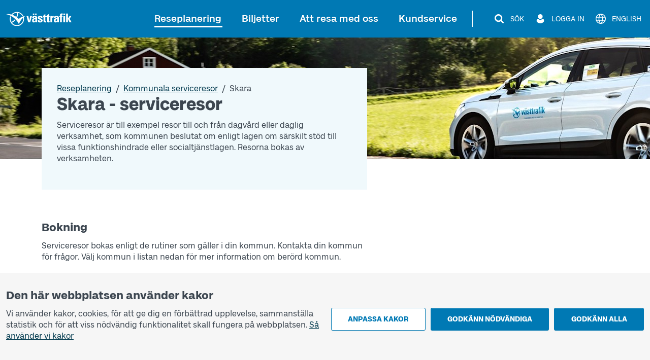

--- FILE ---
content_type: text/html; charset=utf-8
request_url: https://www.vasttrafik.se/reseplanering/sarskild-kollektivtrafik/kommunala-serviceresor/skara/
body_size: 23731
content:


<!DOCTYPE html>
<html lang="sv" >

<head>
    <meta charset="utf-8">
    <meta name="viewport" content="width=device-width, initial-scale=1.0" />
    <meta name="page-loaded" content="2026-01-22T09:28:31.6525236&#x2B;01:00" />
    <meta name="server" content="2" />
    <meta name="version" content="2.1.9500-master" />
        <meta name="status" content="OK">
    <link rel="icon" href="/favicon.ico" sizes="any">
    <link rel="icon" href="/icon.svg" type="image/svg+xml">
    <link rel="apple-touch-icon" href="/apple-touch-icon.png">
        <link rel="manifest" href="/manifest.webmanifest">

    <title>Skara | V&#xE4;sttrafik</title>
    <meta name="description" content="" />
    <link rel="canonical" href="https://www.vasttrafik.se/reseplanering/sarskild-kollektivtrafik/kommunala-serviceresor/skara/" />
    
<meta property="og:type" content="website" />
<meta property="og:url" content="https://www.vasttrafik.se/reseplanering/sarskild-kollektivtrafik/kommunala-serviceresor/skara/" />
    <meta property="og:title" content="Skara - serviceresor" />
    <meta property="og:description" content="V&#xE4;sttrafik ansvarar f&#xF6;r kollektivtrafiken i V&#xE4;stra G&#xF6;taland. H&#xE4;r kan du s&#xF6;ka resor, se biljettpriser och mycket mer. Tack f&#xF6;r att du reser tillsammans!" />
        <meta property="og:image" content="https://www.vasttrafik.se/globalassets/media/bilder/blandade-bilder/vasttrafik-open-graph.jpeg?width=1200&height=630&rmode=crop&rsampler=bicubic&compand=true&format=jpg&hmac=514ad8d71b9d108e3405eb73fc988d023c7ca00e6773566e61ccf30a577b7a59" />

    


    


<script nonce="YZTcU5YF2gB30&#x2B;VAfUKETXeZIRj6rNpZ6JP90KBRZHA=">
    vt = (typeof vt === 'undefined') ? {} : vt;
    vt.translations = (typeof vt.translations === 'undefined') ? [] : vt.translations;
    vt.translations = vt.translations.concat([
        { key: 'common.search', value: 'Sök' },
        { key: 'common.closesearch', value: 'Stäng sök' },
        { key: 'common.expand', value: 'Fäll ut' },
        { key: 'common.collapse', value: 'Fäll ihop' },
        { key: 'common.autocomplete.noresults.default', value: 'Inga sökresultat' },
        { key: 'common.autocomplete.error.default', value: 'Tjänsten fungerar inte just nu. Försök igen senare.' },
        { key: 'common.autocomplete.suggestionlabel.default', value: 'Du sökte senast' },
        { key: 'common.autocomplete.suggestionlabel.commonsearches', value: 'Vanliga sökningar' },
        { key: 'common.close', value: 'Stäng' },
        { key: 'common.clear', value: 'Återställ' },
        { key: 'common.searchforms.labels.website', value: 'Webbplatssök' },
        { key: 'common.send', value: 'Skicka' },
        { key: 'common.print', value: 'Skriv ut' },
        { key: 'common.cookieconsenttext', value: '<p style="text-align: left">Vi använder kakor, cookies, för att ge dig en förbättrad upplevelse, sammanställa statistik och för att viss nödvändig funktionalitet skall fungera på webbplatsen.&nbsp;<a href="/om-vasttrafik/om-cookies/">Så använder vi kakor</a></p>' },
        { key: 'common.quickcookieconsenttext', value: '<h2>Du behöver godkänna kakor för personliga inställningar för att kunna chatta</h2><p>Dessa kakor minns val du gjort tidigare, till exempel resesökningar. <a href="/om-vasttrafik/om-cookies/">Så använder vi kakor</a></p>' },
        { key: 'common.cookiepageurl', value: '/om-vasttrafik/om-cookies/' },
        { key: 'common.managecookies', value: 'Anpassa kakor' },
        { key: 'common.approvenecessarycookies', value: 'Godkänn nödvändiga' },
        { key: 'common.approveallcookies', value: 'Godkänn alla' },
        { key: 'common.approve', value: 'Godkänn' },
        { key: 'common.loadingdata', value: 'Laddar data' },
        { key: 'common.cancel', value: 'Avbryt' },
        { key: 'common.cookieconsenttitle', value: 'Den här webbplatsen använder kakor' },
        { key: 'common.cookiemodal.title', value: 'Anpassa cookieinställningar' },
        { key: 'common.cookiemodal.necessarycookies', value: 'Nödvändiga kakor (går inte att välja bort)' },
        { key: 'common.cookiemodal.functionalcookies', value: 'Funktionella kakor' },
        { key: 'common.cookiemodal.functionalcookieshelptext', value: '<ul><li>Gör det möjligt att kunna använda chatt-funktionen</li><li>Minns val som du gjort vid ett tidigare besök, till exempel vid resesökningar</li></ul>' },
        { key: 'common.cookiemodal.analyticscookies', value: 'Analyskakor' },
        { key: 'common.cookiemodal.analyticscookieshelp1', value: 'Gör det möjligt att analysera hur du använder hemsidan för att göra förbättringar' },
        { key: 'common.cookiemodal.savechoices', value: 'Spara val' },
        { key: 'common.cookiemodal.selectcookietypes', value: 'Välj vilka kakor du vill tillåta' }
    ]);
</script>
    






    <style>

                @media (min-width: 576px) {
                .hero-background-image {
                background-image: url('/globalassets/media/bilder/toppbilder/2022_serviceresor_skovde_0m7a82512.jpg?width=767&height=240&rmode=crop&rsampler=bicubic&compand=true&quality=80&format=jpg&hmac=a63f9baa55b4c940ee6812f4b1af8b1946daa4e317891c1c69a1f4eb5eae67d7');
                }
                }

                @media (min-width: 576px) and (min-device-pixel-ratio: 2) {
                .hero-background-image {
                background-image: url('/globalassets/media/bilder/toppbilder/2022_serviceresor_skovde_0m7a82512.jpg?width=1534&height=480&rmode=crop&rsampler=bicubic&compand=true&quality=80&format=jpg&hmac=38aebc21a961120fa07ce22e2f3d74f5e60eca4229eb21c74f4512f0475f70b3');
                }
                }
            
                @media (min-width: 768px) {
                .hero-background-image {
                background-image: url('/globalassets/media/bilder/toppbilder/2022_serviceresor_skovde_0m7a82512.jpg?width=991&height=240&rmode=crop&rsampler=bicubic&compand=true&quality=80&format=jpg&hmac=ee6bb9cd8bf05a95bc76d625d31193f59bd873214ed212cddcaa94c26ad416e4');
                }
                }

                @media (min-width: 768px) and (min-device-pixel-ratio: 2) {
                .hero-background-image {
                background-image: url('/globalassets/media/bilder/toppbilder/2022_serviceresor_skovde_0m7a82512.jpg?width=1982&height=480&rmode=crop&rsampler=bicubic&compand=true&quality=80&format=jpg&hmac=c208e754ace0066aa491cb132dbec013944ba09811869d6729f168a803441be3');
                }
                }
            
                @media (min-width: 992px) {
                .hero-background-image {
                background-image: url('/globalassets/media/bilder/toppbilder/2022_serviceresor_skovde_0m7a82512.jpg?width=1199&height=240&rmode=crop&rsampler=bicubic&compand=true&quality=80&format=jpg&hmac=1361038a875fe51a34a93b50235e92993d6cd8409802c4dccd4799692970677f');
                }
                }

                @media (min-width: 992px) and (min-device-pixel-ratio: 2) {
                .hero-background-image {
                background-image: url('/globalassets/media/bilder/toppbilder/2022_serviceresor_skovde_0m7a82512.jpg?width=2398&height=480&rmode=crop&rsampler=bicubic&compand=true&quality=80&format=jpg&hmac=0efe9bfbb5be54fcab315286216941b801d3a99971ddcb970ad691e0197e8538');
                }
                }
            
                @media (min-width: 1200px) {
                .hero-background-image {
                background-image: url('/globalassets/media/bilder/toppbilder/2022_serviceresor_skovde_0m7a82512.jpg?width=1920&height=240&rmode=crop&rsampler=bicubic&compand=true&quality=80&format=jpg&hmac=90b990b22a217883fc6d8d3229e7e99d3d7d0337d49ce8ed01f71daa1db4a142');
                }
                }

                @media (min-width: 1200px) and (min-device-pixel-ratio: 2) {
                .hero-background-image {
                background-image: url('/globalassets/media/bilder/toppbilder/2022_serviceresor_skovde_0m7a82512.jpg?width=3840&height=480&rmode=crop&rsampler=bicubic&compand=true&quality=80&format=jpg&hmac=06f4cd1f586a560404141d5a388c41c4c6aaa108411cfc7b4bfddc634357131d');
                }
                }
                </style>



    

<script nonce="YZTcU5YF2gB30&#x2B;VAfUKETXeZIRj6rNpZ6JP90KBRZHA=">
    vt = (typeof vt === 'undefined') ? {} : vt;
    vt.config = (typeof vt.config === 'undefined') ? [] : vt.config;
    vt.config = vt.config.concat([
        { key: 'apiJourneyPlannerBaseURL', value: 'https://ext-api.vasttrafik.se/pr/v4-int' },
            { key: 'raygun.apikey', value: 'fqgYRY482IIgyrXEwfozxg' }
    ]);
</script>



<script nonce="YZTcU5YF2gB30&#x2B;VAfUKETXeZIRj6rNpZ6JP90KBRZHA=">
    vt = (typeof vt === 'undefined') ? {} : vt;
    vt.config = (typeof vt.config === 'undefined') ? [] : vt.config;
    vt.config = vt.config.concat([
        { key: 'departureBoardLinkGeneratorBaseUrl', value: 'https://avgangstavla.vasttrafik.se/' },
        { key: 'trafficSituationsPageUrl', value: '/reseplanering/trafikinformation/' },
        { key: 'stopAreaPageUrl', value: '/reseplanering/hallplatser/' },
        { key: 'chatinstance', value: '' },
        { key: 'featureflags.trafficinformation.feedbackcollection', value: 'False' },
    ]);
</script>


<script nonce="YZTcU5YF2gB30&#x2B;VAfUKETXeZIRj6rNpZ6JP90KBRZHA=">
    vt = (typeof vt === 'undefined') ? {} : vt;
    vt.config = (typeof vt.config === 'undefined') ? [] : vt.config;
    vt.config = vt.config.concat([
        { key: 'ticketsuggestions.linkToToGoInformationPage', value: '/biljetter/mer-om-biljetter/vasttrafik-to-go/' },
        { key: 'ticketsuggestions.linkToTicketOfficeInformationPage', value: '/biljetter/mer-om-biljetter/ombud/' },
        { key: 'ticketsuggestions.linkToOnboardInformationPage', value: '/biljetter/mer-om-biljetter/kopa-biljett-ombord/' },
        { key: 'ticketsuggestions.linkToTapAndGoInformationPage', value: '/biljetter/mer-om-biljetter/blippbetalning/' },
        { key: 'travelplanner.validitytimefrom', value: '2025-11-23' },
        { key: 'travelplanner.validitytimeuntil', value: '2026-04-22' },
        // NV - 5212 - Buss on demand should be removed when trial period is over
        { key: 'travelplanner.linkToBussOnDemandReadMore', value: '/reseplanering/mer-om-reseplanering/buss-on-demand/' },
    ]);
</script>
    
    

    

    <script nonce="YZTcU5YF2gB30&#x2B;VAfUKETXeZIRj6rNpZ6JP90KBRZHA=">
        var _paq = window._paq = window._paq || [];
        _paq.push(['trackPageView']);
        _paq.push(['enableLinkTracking']);
        (function () {
            var u = "https://piwik-ext.vgregion.se/";
            _paq.push(['requireConsent']);
            _paq.push(['setTrackerUrl', u + 'matomo.php']);
            _paq.push(['setSecureCookie', true]);
            _paq.push(['setSiteId', '217']);
            var d = document, g = d.createElement('script'), s = d.getElementsByTagName('script')[0];
            g.async = true; g.src = u + 'matomo.js'; s.parentNode.insertBefore(g, s);
        })();
    </script>

    <link rel="preload" href="/fonts/Kollektiv-Bold.woff2" as="font" type="font/woff2" crossorigin>
<link rel="preload" href="/fonts/KollektivText-Bold.woff2" as="font" type="font/woff2" crossorigin>
<link rel="preload" href="/fonts/KollektivText-Regular.woff2" as="font" type="font/woff2" crossorigin>

    <link rel="stylesheet" href="/dist/main-aOAstVX0.css" />
    <script type="module" src="/dist/main-DTt2e8zb.js"></script>
</head>

<body class="theme--vasttrafikse " data-whatpersist="false">
    <div id="cookie-consent"></div>
    <div id="quick-cookie-consent"></div>

    
    <div class="information-alert information-alert--unsupported-browser py-2 d-none">
        <div class="container">
            <div class="information-alert__message">
                
<p>Vi st&ouml;djer inte webbl&auml;saren Internet Explorer. V&auml;nligen anv&auml;nd en annan webbl&auml;sare.&nbsp;</p>
<p><a href="https://support.microsoft.com/sv-se/microsoft-edge/den-h%C3%A4r-webbplatsen-fungerar-inte-i-internet-explorer-8f5fc675-cd47-414c-9535-12821ddfc554?ui=sv-se&amp;rs=sv-se&amp;ad=se">Microsoft har ers&auml;tt Internet Explorer med webbl&auml;saren Edge</a></p>
            </div>
        </div>
    </div>

<noscript>
    <div class="information-alert py-2">
        <div class="container">
            <div class="information-alert__message">Aktivera Javascript i din webbl&#xE4;sare f&#xF6;r att anv&#xE4;nda alla funktioner p&#xE5; den h&#xE4;r webbplatsen.</div>
        </div>
    </div>
</noscript>




    <div class="content-wrapper d-flex flex-column">
        

<div class="d-none d-md-block">
    <nav class="text-center header-desktop outline-light">
        <a href="#main-content" class="header-desktop__main-content-link text-decoration-none d-inline-block p-1 m-1 p-lg-2 m-lg-2">Till innehållet</a>
    </nav>

    <div class="header-desktop position-relative d-print-none outline-light" data-component="header">
        <div class="container container--wider clearfix d-flex align-items-center justify-content-between py-3">
            <div class="flex-grow-1">
                <a href="/" class="text-color-white">
        <img class="header-desktop__logo fw-bold text-color-white" src="/logos/vt-logo-negative.svg" alt="Västtrafik">
                </a>
            </div>
            <div class="d-flex flex-wrap justify-content-end">
                <nav class="main-menu-desktop align-self-center" aria-label="Huvud">
                    <ul class="list-unstyled d-flex align-items-center justify-content-end">
                            <li class="text-end text-nowrap ">
                                <div class="main-menu-desktop__first-level mb-0">
                                    <a class="main-menu-desktop__current-page text-decoration-none position-relative p-2" href="/reseplanering/">Reseplanering</a>
                                </div>
                            </li>
                            <li class="text-end text-nowrap ms-1 ms-lg-2 ms-xl-3">
                                <div class="main-menu-desktop__first-level mb-0">
                                    <a class=" text-decoration-none position-relative p-2" href="/biljetter/">Biljetter</a>
                                </div>
                            </li>
                            <li class="text-end text-nowrap ms-1 ms-lg-2 ms-xl-3">
                                <div class="main-menu-desktop__first-level mb-0">
                                    <a class=" text-decoration-none position-relative p-2" href="/resa-med-oss/">Att resa med oss</a>
                                </div>
                            </li>
                            <li class="text-end text-nowrap ms-1 ms-lg-2 ms-xl-3">
                                <div class="main-menu-desktop__first-level mb-0">
                                    <a class=" text-decoration-none position-relative p-2" href="/kundservice/">Kundservice</a>
                                </div>
                            </li>
                    </ul>
                </nav>

                    <span class="header-desktop__divider align-self-center ms-1 mx-lg-3"></span>
                <nav class="secondary-menu-desktop d-flex align-items-center">
                    <ul class="list-unstyled d-flex align-items-center ms-lg-1">
                        <li class="d-flex justify-content-center ms-2 flex-shrink-0">
                            <button type="button" class="btn--unstyled collapsed d-flex align-items-center px-1 py-1 text-color-white" data-bs-toggle="collapse" data-bs-target="#site-search-desktop-wrapper" aria-expanded="false" aria-controls="site-search-desktop-wrapper" aria-haspopup="true" data-component="secondary-menu-desktop-search-button" aria-label="S&#xF6;k">
                                <img src="/icons/magnifying-glass-default-white.svg" alt="" class="secondary-menu-desktop__icon text-color-white" />
                                <span class="secondary-menu-desktop__text d-none d-xl-block ms-2">S&#xF6;k</span>
                                <img src="/graphical-elements/active-menu-indicator-white.svg" alt="" class="secondary-menu-desktop__menu-arrow d-none" data-component="secondary-menu-desktop-search-menu-arrow" aria-hidden="true" />
                            </button>
                        </li>
                            <li class="d-flex justify-content-center ms-2 flex-shrink-0">
                                <button type="button" id="secondary-menu-desktop-login-menu-button" class="btn--unstyled d-flex align-items-center px-1 py-1 text-color-white" data-bs-toggle="collapse" data-bs-target="#login-desktop" aria-haspopup="true" aria-expanded="false" aria-controls="login-desktop" aria-label="Logga in " data-component="secondary-menu-desktop-login-menu-button">
                                    <img src="/icons/user-default-white.svg" alt="" class="secondary-menu-desktop__icon text-color-white" />
                                    <span class="secondary-menu-desktop__text d-none d-xl-block ms-1 ms-lg-2">Logga in </span>
                                    <img src="/graphical-elements/active-menu-indicator-white.svg" alt="" class="secondary-menu-desktop__menu-arrow d-none" data-component="secondary-menu-desktop-login-menu-arrow" aria-hidden="true" />
                                </button>
                            </li>
                            <li class="d-flex justify-content-center ms-2">
                                <a href="/en/" class="secondary-menu-desktop__link btn--unstyled d-flex align-items-center px-1 py-1 text-color-white" data-component="language-link-desktop" aria-label="English">
                                    <img src="/icons/globe-default-white.svg" alt="" class="secondary-menu-desktop__icon text-color-white" />
                                    <span class="language-link-desktop__text secondary-menu-desktop__text ms-1 ms-lg-2 d-none d-lg-block" lang="en">English</span>
                                </a>
                            </li>
                    </ul>
                </nav>
            </div>
        </div>
    </div>

    

<div class="site-search-desktop-wrapper collapse position-relative container-md d-print-none" id="site-search-desktop-wrapper" data-component="site-search-desktop-component">
    <div id="site-search-desktop-placeholder"></div>
</div>

<script nonce="YZTcU5YF2gB30&#x2B;VAfUKETXeZIRj6rNpZ6JP90KBRZHA=">
    vt = (typeof vt === 'undefined') ? {} : vt;
    vt.config = (typeof vt.config === 'undefined') ? [] : vt.config;
    vt.config = vt.config.concat([
        { key: 'sitesearch.searchpageurl', value: '/sok/' }
    ]);
</script>


        
<div class="collapse position-relative container container--wider d-print-none" id="login-desktop" data-component="login-desktop-component">
    <div class="d-flex">
        <div class="d-flex align-items-center ps-3 py-3 outline-normal text-nowrap ms-auto">
            <span class="fw-semi-bold">Logga in:</span>
                <a class="ms-2 py-1 px-1" href="https://mittkonto.vasttrafik.se/" data-component="desktop-login-button">Logga in: privatkund</a>
                <a class="ms-2 py-1 px-1" href="/foretag/" data-component="desktop-login-button">Logga in: f&#xF6;retagskund</a>
        </div>
    </div>
</div>

</div>
        

<div class="position-relative header-mobile d-md-none container-lg pt-2 pb-2 d-print-none outline-light" data-component="header">
    <div class="d-flex align-items-center justify-content-between w-100">
        <div>
            <a class="d-inline-block h3 mb-0 text-color-white" href="/">
        <img class="header-mobile__logo text-color-white" src="/logos/vt-logo-negative.svg" alt="Västtrafik">
            </a>
        </div>
        <div>
            <button id="mobile-menu-button" class="header-mobile__menu-button btn--unstyled d-flex align-items-center h-100 collapsed" aria-label="Öppna navigationsmeny" title="Öppna navigationsmeny" type="button" aria-expanded="false" aria-controls="menu-mobile" data-component="mobile-menu-button">
                <img src="/icons/bars-default-white.svg" alt="" class="header-mobile__icon" data-component="mobile-menu-button-image" />
                <img src="/icons/xmark-default-white.svg" alt="" class="header-mobile__icon d-none" data-component="mobile-menu-button-close-image" />
                <span class="header-mobile__menu-button-text text-end">
                    <span class="header-mobile__text fw-medium" data-component="mobile-menu-button-text">Meny</span>
                    <span class="header-mobile__text fw-medium d-none" data-component="mobile-menu-button-close-text">Stäng</span>
                </span>
            </button>
        </div>
    </div>
</div>


<nav id="menu-mobile" class="menu-mobile position-fixed d-md-none" data-component="menu-mobile-component">
    <div id="site-search-form-mobile"></div>
    <ul class="list-unstyled">
            <li class="border-bottom menu-mobile__first-level  border-end">
                <div class="d-flex align-items-stretch ps-2 menu-mobile__first-level-link  menu-mobile__has-submenu menu-mobile__has-submenu--first-level">
                    <a class="position-relative border-end flex-grow-1" href="/reseplanering/">
                        <span class="w-100 d-inline-block">Reseplanering</span>
                    </a>
                        <button class="menu-mobile__toggle-button flex-shrink-0 " data-first-level-toggle data-bs-toggle="collapse" aria-expanded="true" aria-controls="menu-mobile-item-1037" data-bs-target="#menu-mobile-item-1037">&nbsp;</button>
                </div>

                    <div id="menu-mobile-item-1037" class="collapse show border-top" data-bs-parent="#menu-mobile">
                        <ul class="list-unstyled">
        <li class="menu-mobile__sub-level menu-mobile__sub-level--1   ">
                <a class="position-relative collapsed bg-white menu-mobile__sub-level-link w-100 d-inline-block" href="/reseplanering/reseplaneraren/">
                    <span class="d-inline-block pe-1 ps-4">
                        <span class="">
                            Reseplaneraren
                        </span>
                    </span>
                </a>
        </li>
        <li class="menu-mobile__sub-level menu-mobile__sub-level--1   ">
                <a class="position-relative collapsed bg-white menu-mobile__sub-level-link w-100 d-inline-block" href="/reseplanering/trafikinformation/">
                    <span class="d-inline-block pe-1 ps-4">
                        <span class="">
                            Trafikinformation
                        </span>
                    </span>
                </a>
        </li>
        <li class="menu-mobile__sub-level menu-mobile__sub-level--1   ">
                <a class="position-relative collapsed bg-white menu-mobile__sub-level-link w-100 d-inline-block" href="/reseplanering/tidtabeller/">
                    <span class="d-inline-block pe-1 ps-4">
                        <span class="">
                            Tidtabeller
                        </span>
                    </span>
                </a>
        </li>
        <li class="menu-mobile__sub-level menu-mobile__sub-level--1   ">
                <a class="position-relative collapsed bg-white menu-mobile__sub-level-link w-100 d-inline-block" href="/reseplanering/hallplatser/">
                    <span class="d-inline-block pe-1 ps-4">
                        <span class="">
                            H&#xE5;llplatskarta och zonkarta
                        </span>
                    </span>
                </a>
        </li>
        <li class="menu-mobile__sub-level menu-mobile__sub-level--1   ">
                <a class="position-relative collapsed bg-white menu-mobile__sub-level-link w-100 d-inline-block" href="/reseplanering/hallplatslista/">
                    <span class="d-inline-block pe-1 ps-4">
                        <span class="">
                            H&#xE5;llplatslista
                        </span>
                    </span>
                </a>
        </li>
        <li class="menu-mobile__sub-level menu-mobile__sub-level--1   ">
                <a class="position-relative collapsed bg-white menu-mobile__sub-level-link w-100 d-inline-block" href="/reseplanering/abc/">
                    <span class="d-inline-block pe-1 ps-4">
                        <span class="">
                            V&#xE4;sttrafiks zoner
                        </span>
                    </span>
                </a>
        </li>
        <li class="menu-mobile__sub-level menu-mobile__sub-level--1   ">
                <button class="position-relative d-flex align-items-stretch py-0 text-start btn--unstyled bg-white menu-mobile__sub-level-link w-100 d-inline-block menu-mobile__has-submenu menu-mobile__has-submenu--placeholder collapsed" type="button" data-bs-toggle="collapse" data-bs-target="#menu-mobile-item-1075" aria-expanded="false" aria-controls="menu-mobile-item-1075">
                    <span class="flex-grow-1 d-inline-block border-end ps-4">
                        Mer om reseplanering
                    </span>
                    <span class="toggle-button flex-shrink-0">&nbsp;</span>
                </button>
                <div id="menu-mobile-item-1075" class="collapse  border-top" data-bs-parent="#menu-mobile-item-1037">
                    <ul class="list-unstyled bg-white">
        <li class="menu-mobile__sub-level menu-mobile__sub-level--2  ps-3 ">
                <a class="position-relative collapsed ps-4 menu-mobile__sub-level-link w-100 d-inline-block" href="/reseplanering/mer-om-reseplanering/linjekartor/">
                    <span class="d-inline-block pe-1 ">
                        <span class="">
            <span class="me-1">
                    -
            </span>
                            Linjekartor
                        </span>
                    </span>
                </a>
        </li>
        <li class="menu-mobile__sub-level menu-mobile__sub-level--2  ps-3 ">
                <a class="position-relative collapsed ps-4 menu-mobile__sub-level-link w-100 d-inline-block" href="/reseplanering/mer-om-reseplanering/pendelparkeringar/">
                    <span class="d-inline-block pe-1 ">
                        <span class="">
            <span class="me-1">
                    -
            </span>
                            Pendelparkeringar
                        </span>
                    </span>
                </a>
        </li>
        <li class="menu-mobile__sub-level menu-mobile__sub-level--2  ps-3 ">
                <a class="position-relative collapsed ps-4 menu-mobile__sub-level-link w-100 d-inline-block" href="/reseplanering/mer-om-reseplanering/avgangstavla/">
                    <span class="d-inline-block pe-1 ">
                        <span class="">
            <span class="me-1">
                    -
            </span>
                            Avg&#xE5;ngstavla
                        </span>
                    </span>
                </a>
        </li>
        <li class="menu-mobile__sub-level menu-mobile__sub-level--2  ps-3 ">
                <a class="position-relative collapsed ps-4 menu-mobile__sub-level-link w-100 d-inline-block" href="/reseplanering/mer-om-reseplanering/tag/">
                    <span class="d-inline-block pe-1 ">
                        <span class="">
            <span class="me-1">
                    -
            </span>
                            T&#xE5;g
                        </span>
                    </span>
                </a>
        </li>
        <li class="menu-mobile__sub-level menu-mobile__sub-level--2  ps-3 ">
                <a class="position-relative collapsed ps-4 menu-mobile__sub-level-link w-100 d-inline-block" href="/reseplanering/mer-om-reseplanering/ersattningstrafik/">
                    <span class="d-inline-block pe-1 ">
                        <span class="">
            <span class="me-1">
                    -
            </span>
                            Ers&#xE4;ttningstrafik f&#xF6;r t&#xE5;g
                        </span>
                    </span>
                </a>
        </li>
                    </ul>
                </div>
        </li>
        <li class="menu-mobile__sub-level menu-mobile__sub-level--1   ">
                <button class="position-relative d-flex align-items-stretch py-0 text-start btn--unstyled bg-white menu-mobile__sub-level-link w-100 d-inline-block menu-mobile__has-submenu menu-mobile__has-submenu--placeholder collapsed" type="button" data-bs-toggle="collapse" data-bs-target="#menu-mobile-item-1136" aria-expanded="false" aria-controls="menu-mobile-item-1136">
                    <span class="flex-grow-1 d-inline-block border-end ps-4">
                        Anropsstyrd trafik
                    </span>
                    <span class="toggle-button flex-shrink-0">&nbsp;</span>
                </button>
                <div id="menu-mobile-item-1136" class="collapse  border-top" data-bs-parent="#menu-mobile-item-1037">
                    <ul class="list-unstyled bg-white">
        <li class="menu-mobile__sub-level menu-mobile__sub-level--2  ps-3 ">
                <a class="position-relative collapsed ps-4 menu-mobile__sub-level-link w-100 d-inline-block" href="/reseplanering/anropsstyrd-trafik/nartrafik/">
                    <span class="d-inline-block pe-1 ">
                        <span class="">
            <span class="me-1">
                    -
            </span>
                            N&#xE4;rtrafik
                        </span>
                    </span>
                </a>
        </li>
        <li class="menu-mobile__sub-level menu-mobile__sub-level--2  ps-3 ">
                <a class="position-relative collapsed ps-4 menu-mobile__sub-level-link w-100 d-inline-block" href="/reseplanering/anropsstyrd-trafik/flextrafik/">
                    <span class="d-inline-block pe-1 ">
                        <span class="">
            <span class="me-1">
                    -
            </span>
                            Flextrafik
                        </span>
                    </span>
                </a>
        </li>
        <li class="menu-mobile__sub-level menu-mobile__sub-level--2  ps-3 ">
                <a class="position-relative collapsed ps-4 menu-mobile__sub-level-link w-100 d-inline-block" href="/reseplanering/anropsstyrd-trafik/anropsstyrda-turer/">
                    <span class="d-inline-block pe-1 ">
                        <span class="">
            <span class="me-1">
                    -
            </span>
                            Anropsstyrda turer
                        </span>
                    </span>
                </a>
        </li>
        <li class="menu-mobile__sub-level menu-mobile__sub-level--2  ps-3 ">
                <a class="position-relative collapsed ps-4 menu-mobile__sub-level-link w-100 d-inline-block" href="/reseplanering/anropsstyrd-trafik/flexlinje/">
                    <span class="d-inline-block pe-1 ">
                        <span class="">
            <span class="me-1">
                    -
            </span>
                            Flexlinje
                        </span>
                    </span>
                </a>
        </li>
        <li class="menu-mobile__sub-level menu-mobile__sub-level--2  ps-3 ">
                <a class="position-relative collapsed ps-4 menu-mobile__sub-level-link w-100 d-inline-block" href="/reseplanering/anropsstyrd-trafik/narbuss/">
                    <span class="d-inline-block pe-1 ">
                        <span class="">
            <span class="me-1">
                    -
            </span>
                            N&#xE4;rbuss
                        </span>
                    </span>
                </a>
        </li>
                    </ul>
                </div>
        </li>
        <li class="menu-mobile__sub-level menu-mobile__sub-level--1   ">
                <button class="position-relative d-flex align-items-stretch py-0 text-start btn--unstyled bg-white menu-mobile__sub-level-link w-100 d-inline-block menu-mobile__has-submenu menu-mobile__has-submenu--placeholder " type="button" data-bs-toggle="collapse" data-bs-target="#menu-mobile-item-26177" aria-expanded="true" aria-controls="menu-mobile-item-26177">
                    <span class="flex-grow-1 d-inline-block border-end ps-4">
                        S&#xE4;rskild kollektivtrafik
                    </span>
                    <span class="toggle-button flex-shrink-0">&nbsp;</span>
                </button>
                <div id="menu-mobile-item-26177" class="collapse show border-top" data-bs-parent="#menu-mobile-item-1037">
                    <ul class="list-unstyled bg-white">
        <li class="menu-mobile__sub-level menu-mobile__sub-level--2  ps-3 ">
                <a class="position-relative collapsed ps-4 menu-mobile__sub-level-link w-100 d-inline-block" href="/reseplanering/sarskild-kollektivtrafik/sjukresor/">
                    <span class="d-inline-block pe-1 ">
                        <span class="">
            <span class="me-1">
                    -
            </span>
                            Sjukresa
                        </span>
                    </span>
                </a>
        </li>
        <li class="menu-mobile__sub-level menu-mobile__sub-level--2  ps-3 ">
                <a class="position-relative collapsed ps-4 menu-mobile__sub-level-link w-100 d-inline-block" href="/reseplanering/sarskild-kollektivtrafik/fardtjanst/">
                    <span class="d-inline-block pe-1 ">
                        <span class="">
            <span class="me-1">
                    -
            </span>
                            F&#xE4;rdtj&#xE4;nst
                        </span>
                    </span>
                </a>
        </li>
        <li class="menu-mobile__sub-level menu-mobile__sub-level--2  ps-3 ">
                <a class="position-relative collapsed ps-4 menu-mobile__sub-level-link w-100 d-inline-block" href="/reseplanering/sarskild-kollektivtrafik/kommunala-serviceresor/">
                    <span class="d-inline-block pe-1 ">
                        <span class="fw-medium">
            <span class="me-1">
                    -
            </span>
                            Kommunala serviceresor
                        </span>
                    </span>
                </a>
        </li>
        <li class="menu-mobile__sub-level menu-mobile__sub-level--2  ps-3 ">
                <a class="position-relative collapsed ps-4 menu-mobile__sub-level-link w-100 d-inline-block" href="/reseplanering/sarskild-kollektivtrafik/skolskjuts/">
                    <span class="d-inline-block pe-1 ">
                        <span class="">
            <span class="me-1">
                    -
            </span>
                            Skolskjuts
                        </span>
                    </span>
                </a>
        </li>
        <li class="menu-mobile__sub-level menu-mobile__sub-level--2  ps-3 ">
                <a class="position-relative collapsed ps-4 menu-mobile__sub-level-link w-100 d-inline-block" href="/reseplanering/sarskild-kollektivtrafik/boka-resa/">
                    <span class="d-inline-block pe-1 ">
                        <span class="">
            <span class="me-1">
                    -
            </span>
                            Boka resa
                        </span>
                    </span>
                </a>
        </li>
                    </ul>
                </div>
        </li>
                        </ul>
                    </div>
            </li>
            <li class="border-bottom menu-mobile__first-level menu-mobile__first-level--neutral border-end">
                <div class="d-flex align-items-stretch ps-2 menu-mobile__first-level-link  menu-mobile__has-submenu menu-mobile__has-submenu--first-level">
                    <a class="position-relative border-end flex-grow-1" href="/biljetter/">
                        <span class="w-100 d-inline-block">Biljetter</span>
                    </a>
                        <button class="menu-mobile__toggle-button flex-shrink-0 collapsed" data-first-level-toggle data-bs-toggle="collapse" aria-expanded="false" aria-controls="menu-mobile-item-87" data-bs-target="#menu-mobile-item-87">&nbsp;</button>
                </div>

                    <div id="menu-mobile-item-87" class="collapse  border-top" data-bs-parent="#menu-mobile">
                        <ul class="list-unstyled">
        <li class="menu-mobile__sub-level menu-mobile__sub-level--1   ">
                <a class="position-relative collapsed bg-white menu-mobile__sub-level-link w-100 d-inline-block" href="/biljetter/enkelbiljetter/">
                    <span class="d-inline-block pe-1 ps-4">
                        <span class="">
                            Enkelbiljetter
                        </span>
                    </span>
                </a>
        </li>
        <li class="menu-mobile__sub-level menu-mobile__sub-level--1   ">
                <a class="position-relative collapsed bg-white menu-mobile__sub-level-link w-100 d-inline-block" href="/biljetter/periodbiljetter/">
                    <span class="d-inline-block pe-1 ps-4">
                        <span class="">
                            Periodbiljetter
                        </span>
                    </span>
                </a>
        </li>
        <li class="menu-mobile__sub-level menu-mobile__sub-level--1   ">
                <a class="position-relative collapsed bg-white menu-mobile__sub-level-link w-100 d-inline-block" href="/biljetter/dygnsbiljetter/">
                    <span class="d-inline-block pe-1 ps-4">
                        <span class="">
                            Dygnsbiljetter
                        </span>
                    </span>
                </a>
        </li>
        <li class="menu-mobile__sub-level menu-mobile__sub-level--1   ">
                <button class="position-relative d-flex align-items-stretch py-0 text-start btn--unstyled bg-white menu-mobile__sub-level-link w-100 d-inline-block menu-mobile__has-submenu menu-mobile__has-submenu--placeholder collapsed" type="button" data-bs-toggle="collapse" data-bs-target="#menu-mobile-item-219" aria-expanded="false" aria-controls="menu-mobile-item-219">
                    <span class="flex-grow-1 d-inline-block border-end ps-4">
                        &#xD6;vriga biljetter
                    </span>
                    <span class="toggle-button flex-shrink-0">&nbsp;</span>
                </button>
                <div id="menu-mobile-item-219" class="collapse  border-top" data-bs-parent="#menu-mobile-item-87">
                    <ul class="list-unstyled bg-white">
        <li class="menu-mobile__sub-level menu-mobile__sub-level--2  ps-3 ">
                <a class="position-relative collapsed ps-4 menu-mobile__sub-level-link w-100 d-inline-block" href="/biljetter/andra-biljetter/fritidskort/">
                    <span class="d-inline-block pe-1 ">
                        <span class="">
            <span class="me-1">
                    -
            </span>
                            Fritidskort
                        </span>
                    </span>
                </a>
        </li>
        <li class="menu-mobile__sub-level menu-mobile__sub-level--2  ps-3 ">
                <a class="position-relative collapsed ps-4 menu-mobile__sub-level-link w-100 d-inline-block" href="/biljetter/andra-biljetter/skolkort/">
                    <span class="d-inline-block pe-1 ">
                        <span class="">
            <span class="me-1">
                    -
            </span>
                            Skolkort
                        </span>
                    </span>
                </a>
        </li>
        <li class="menu-mobile__sub-level menu-mobile__sub-level--2  ps-3 ">
                <a class="position-relative collapsed ps-4 menu-mobile__sub-level-link w-100 d-inline-block" href="/biljetter/andra-biljetter/vasttrafik-seniorbiljett/">
                    <span class="d-inline-block pe-1 ">
                        <span class="">
            <span class="me-1">
                    -
            </span>
                            Seniorbiljett
                        </span>
                    </span>
                </a>
        </li>
                    </ul>
                </div>
        </li>
        <li class="menu-mobile__sub-level menu-mobile__sub-level--1   ">
                <button class="position-relative d-flex align-items-stretch py-0 text-start btn--unstyled bg-white menu-mobile__sub-level-link w-100 d-inline-block menu-mobile__has-submenu menu-mobile__has-submenu--placeholder collapsed" type="button" data-bs-toggle="collapse" data-bs-target="#menu-mobile-item-218" aria-expanded="false" aria-controls="menu-mobile-item-218">
                    <span class="flex-grow-1 d-inline-block border-end ps-4">
                        Mer om biljetter
                    </span>
                    <span class="toggle-button flex-shrink-0">&nbsp;</span>
                </button>
                <div id="menu-mobile-item-218" class="collapse  border-top" data-bs-parent="#menu-mobile-item-87">
                    <ul class="list-unstyled bg-white">
        <li class="menu-mobile__sub-level menu-mobile__sub-level--2  ps-3 ">
                <a class="position-relative collapsed ps-4 menu-mobile__sub-level-link w-100 d-inline-block" href="/biljetter/mer-om-biljetter/vasttrafik-to-go/">
                    <span class="d-inline-block pe-1 ">
                        <span class="">
            <span class="me-1">
                    -
            </span>
                            Appen V&#xE4;sttrafik To Go
                        </span>
                    </span>
                </a>
        </li>
        <li class="menu-mobile__sub-level menu-mobile__sub-level--2  ps-3 ">
                <a class="position-relative collapsed ps-4 menu-mobile__sub-level-link w-100 d-inline-block" href="/biljetter/mer-om-biljetter/blippbetalning/">
                    <span class="d-inline-block pe-1 ">
                        <span class="">
            <span class="me-1">
                    -
            </span>
                            Blippbetalning
                        </span>
                    </span>
                </a>
        </li>
        <li class="menu-mobile__sub-level menu-mobile__sub-level--2  ps-3 ">
                <a class="position-relative collapsed ps-4 menu-mobile__sub-level-link w-100 d-inline-block" href="/biljetter/mer-om-biljetter/ombud/">
                    <span class="d-inline-block pe-1 ">
                        <span class="">
            <span class="me-1">
                    -
            </span>
                            F&#xF6;rs&#xE4;ljningsombud
                        </span>
                    </span>
                </a>
        </li>
        <li class="menu-mobile__sub-level menu-mobile__sub-level--2  ps-3 ">
                <a class="position-relative collapsed ps-4 menu-mobile__sub-level-link w-100 d-inline-block" href="/biljetter/mer-om-biljetter/kopa-biljett-ombord/">
                    <span class="d-inline-block pe-1 ">
                        <span class="">
            <span class="me-1">
                    -
            </span>
                            K&#xF6;pa biljett ombord
                        </span>
                    </span>
                </a>
        </li>
        <li class="menu-mobile__sub-level menu-mobile__sub-level--2  ps-3 ">
                <a class="position-relative collapsed ps-4 menu-mobile__sub-level-link w-100 d-inline-block" href="/biljetter/mer-om-biljetter/kontoladdning/">
                    <span class="d-inline-block pe-1 ">
                        <span class="">
            <span class="me-1">
                    -
            </span>
                            Kontoladdning
                        </span>
                    </span>
                </a>
        </li>
        <li class="menu-mobile__sub-level menu-mobile__sub-level--2  ps-3 ">
                <a class="position-relative collapsed ps-4 menu-mobile__sub-level-link w-100 d-inline-block" href="/biljetter/mer-om-biljetter/stationsledsagning/">
                    <span class="d-inline-block pe-1 ">
                        <span class="">
            <span class="me-1">
                    -
            </span>
                            Stationsledsagning
                        </span>
                    </span>
                </a>
        </li>
        <li class="menu-mobile__sub-level menu-mobile__sub-level--2  ps-3 ">
                <a class="position-relative collapsed ps-4 menu-mobile__sub-level-link w-100 d-inline-block" href="/biljetter/mer-om-biljetter/rabatt-med-intygskort/">
                    <span class="d-inline-block pe-1 ">
                        <span class="">
            <span class="me-1">
                    -
            </span>
                            Rabatt med Intygskort
                        </span>
                    </span>
                </a>
        </li>
        <li class="menu-mobile__sub-level menu-mobile__sub-level--2  ps-3 ">
                <a class="position-relative collapsed ps-4 menu-mobile__sub-level-link w-100 d-inline-block" href="/biljetter/mer-om-biljetter/studentrabatt/">
                    <span class="d-inline-block pe-1 ">
                        <span class="">
            <span class="me-1">
                    -
            </span>
                            Studentrabatt
                        </span>
                    </span>
                </a>
        </li>
        <li class="menu-mobile__sub-level menu-mobile__sub-level--2  ps-3 ">
                <a class="position-relative collapsed ps-4 menu-mobile__sub-level-link w-100 d-inline-block" href="/biljetter/mer-om-biljetter/forlustgaranti/">
                    <span class="d-inline-block pe-1 ">
                        <span class="">
            <span class="me-1">
                    -
            </span>
                            Registrera kort/biljett
                        </span>
                    </span>
                </a>
        </li>
        <li class="menu-mobile__sub-level menu-mobile__sub-level--2  ps-3 ">
                <a class="position-relative collapsed ps-4 menu-mobile__sub-level-link w-100 d-inline-block" href="/biljetter/mer-om-biljetter/kop-och-resevillkor/">
                    <span class="d-inline-block pe-1 ">
                        <span class="">
            <span class="me-1">
                    -
            </span>
                            K&#xF6;p- och resevillkor
                        </span>
                    </span>
                </a>
        </li>
        <li class="menu-mobile__sub-level menu-mobile__sub-level--2  ps-3 ">
                <a class="position-relative collapsed ps-4 menu-mobile__sub-level-link w-100 d-inline-block" href="/biljetter/mer-om-biljetter/kortlasaren/">
                    <span class="d-inline-block pe-1 ">
                        <span class="">
            <span class="me-1">
                    -
            </span>
                            Kortl&#xE4;saren
                        </span>
                    </span>
                </a>
        </li>
        <li class="menu-mobile__sub-level menu-mobile__sub-level--2  ps-3 ">
                <a class="position-relative collapsed ps-4 menu-mobile__sub-level-link w-100 d-inline-block" href="/biljetter/mer-om-biljetter/vasttrafiks-biljetter-hos-andra-tagbolag/">
                    <span class="d-inline-block pe-1 ">
                        <span class="">
            <span class="me-1">
                    -
            </span>
                            V&#xE4;sttrafiks biljetter hos andra t&#xE5;gbolag
                        </span>
                    </span>
                </a>
        </li>
        <li class="menu-mobile__sub-level menu-mobile__sub-level--2  ps-3 ">
                <a class="position-relative collapsed ps-4 menu-mobile__sub-level-link w-100 d-inline-block" href="/biljetter/mer-om-biljetter/rakna-ut-din-pendlingskostnad/">
                    <span class="d-inline-block pe-1 ">
                        <span class="">
            <span class="me-1">
                    -
            </span>
                            R&#xE4;kna ut din pendlingskostnad
                        </span>
                    </span>
                </a>
        </li>
        <li class="menu-mobile__sub-level menu-mobile__sub-level--2  ps-3 ">
                <a class="position-relative collapsed ps-4 menu-mobile__sub-level-link w-100 d-inline-block" href="/biljetter/mer-om-biljetter/reshjalpskort/">
                    <span class="d-inline-block pe-1 ">
                        <span class="">
            <span class="me-1">
                    -
            </span>
                            Reshj&#xE4;lpskort
                        </span>
                    </span>
                </a>
        </li>
                    </ul>
                </div>
        </li>
        <li class="menu-mobile__sub-level menu-mobile__sub-level--1   ">
                <button class="position-relative d-flex align-items-stretch py-0 text-start btn--unstyled bg-white menu-mobile__sub-level-link w-100 d-inline-block menu-mobile__has-submenu menu-mobile__has-submenu--placeholder collapsed" type="button" data-bs-toggle="collapse" data-bs-target="#menu-mobile-item-36937" aria-expanded="false" aria-controls="menu-mobile-item-36937">
                    <span class="flex-grow-1 d-inline-block border-end ps-4">
                        Rabatter
                    </span>
                    <span class="toggle-button flex-shrink-0">&nbsp;</span>
                </button>
                <div id="menu-mobile-item-36937" class="collapse  border-top" data-bs-parent="#menu-mobile-item-87">
                    <ul class="list-unstyled bg-white">
        <li class="menu-mobile__sub-level menu-mobile__sub-level--2  ps-3 ">
                <a class="position-relative collapsed ps-4 menu-mobile__sub-level-link w-100 d-inline-block" href="/biljetter/rabatter/billigare-periodbiljetter-for-goteborgare/">
                    <span class="d-inline-block pe-1 ">
                        <span class="">
            <span class="me-1">
                    -
            </span>
                            Billigare periodbiljetter f&#xF6;r g&#xF6;teborgare
                        </span>
                    </span>
                </a>
        </li>
                    </ul>
                </div>
        </li>
                        </ul>
                    </div>
            </li>
            <li class="border-bottom menu-mobile__first-level menu-mobile__first-level--neutral border-end">
                <div class="d-flex align-items-stretch ps-2 menu-mobile__first-level-link  menu-mobile__has-submenu menu-mobile__has-submenu--first-level">
                    <a class="position-relative border-end flex-grow-1" href="/resa-med-oss/">
                        <span class="w-100 d-inline-block">Att resa med oss</span>
                    </a>
                        <button class="menu-mobile__toggle-button flex-shrink-0 collapsed" data-first-level-toggle data-bs-toggle="collapse" aria-expanded="false" aria-controls="menu-mobile-item-913" data-bs-target="#menu-mobile-item-913">&nbsp;</button>
                </div>

                    <div id="menu-mobile-item-913" class="collapse  border-top" data-bs-parent="#menu-mobile">
                        <ul class="list-unstyled">
        <li class="menu-mobile__sub-level menu-mobile__sub-level--1   ">
                <button class="position-relative d-flex align-items-stretch py-0 text-start btn--unstyled bg-white menu-mobile__sub-level-link w-100 d-inline-block menu-mobile__has-submenu menu-mobile__has-submenu--placeholder collapsed" type="button" data-bs-toggle="collapse" data-bs-target="#menu-mobile-item-998" aria-expanded="false" aria-controls="menu-mobile-item-998">
                    <span class="flex-grow-1 d-inline-block border-end ps-4">
                        F&#xF6;re resan
                    </span>
                    <span class="toggle-button flex-shrink-0">&nbsp;</span>
                </button>
                <div id="menu-mobile-item-998" class="collapse  border-top" data-bs-parent="#menu-mobile-item-913">
                    <ul class="list-unstyled bg-white">
        <li class="menu-mobile__sub-level menu-mobile__sub-level--2  ps-3 ">
                <a class="position-relative collapsed ps-4 menu-mobile__sub-level-link w-100 d-inline-block" href="/resa-med-oss/fore-resan/Reseplaneraren/">
                    <span class="d-inline-block pe-1 ">
                        <span class="">
            <span class="me-1">
                    -
            </span>
                            Reseplanering
                        </span>
                    </span>
                </a>
        </li>
        <li class="menu-mobile__sub-level menu-mobile__sub-level--2  ps-3 ">
                <a class="position-relative collapsed ps-4 menu-mobile__sub-level-link w-100 d-inline-block" href="/biljetter/">
                    <span class="d-inline-block pe-1 ">
                        <span class="">
            <span class="me-1">
                    -
            </span>
                            Biljettyper
                        </span>
                    </span>
                </a>
        </li>
        <li class="menu-mobile__sub-level menu-mobile__sub-level--2  ps-3 ">
                <a class="position-relative collapsed ps-4 menu-mobile__sub-level-link w-100 d-inline-block" href="/resa-med-oss/fore-resan/aldersgranser/">
                    <span class="d-inline-block pe-1 ">
                        <span class="">
            <span class="me-1">
                    -
            </span>
                            &#xC5;ldersgr&#xE4;nser
                        </span>
                    </span>
                </a>
        </li>
        <li class="menu-mobile__sub-level menu-mobile__sub-level--2  ps-3 ">
                <a class="position-relative collapsed ps-4 menu-mobile__sub-level-link w-100 d-inline-block" href="/resa-med-oss/fore-resan/kopa-biljett/">
                    <span class="d-inline-block pe-1 ">
                        <span class="">
            <span class="me-1">
                    -
            </span>
                            K&#xF6;pa biljett
                        </span>
                    </span>
                </a>
        </li>
                    </ul>
                </div>
        </li>
        <li class="menu-mobile__sub-level menu-mobile__sub-level--1   ">
                <button class="position-relative d-flex align-items-stretch py-0 text-start btn--unstyled bg-white menu-mobile__sub-level-link w-100 d-inline-block menu-mobile__has-submenu menu-mobile__has-submenu--placeholder collapsed" type="button" data-bs-toggle="collapse" data-bs-target="#menu-mobile-item-999" aria-expanded="false" aria-controls="menu-mobile-item-999">
                    <span class="flex-grow-1 d-inline-block border-end ps-4">
                        Under resan
                    </span>
                    <span class="toggle-button flex-shrink-0">&nbsp;</span>
                </button>
                <div id="menu-mobile-item-999" class="collapse  border-top" data-bs-parent="#menu-mobile-item-913">
                    <ul class="list-unstyled bg-white">
        <li class="menu-mobile__sub-level menu-mobile__sub-level--2  ps-3 ">
                <a class="position-relative collapsed ps-4 menu-mobile__sub-level-link w-100 d-inline-block" href="/resa-med-oss/under-resan/visa-biljetten-ombord/">
                    <span class="d-inline-block pe-1 ">
                        <span class="">
            <span class="me-1">
                    -
            </span>
                            Stiga p&#xE5; och av
                        </span>
                    </span>
                </a>
        </li>
        <li class="menu-mobile__sub-level menu-mobile__sub-level--2  ps-3 ">
                <a class="position-relative collapsed ps-4 menu-mobile__sub-level-link w-100 d-inline-block" href="/resa-med-oss/under-resan/visa-biljetten-ombord/">
                    <span class="d-inline-block pe-1 ">
                        <span class="">
            <span class="me-1">
                    -
            </span>
                            Stiga p&#xE5; och visa biljetten
                        </span>
                    </span>
                </a>
        </li>
        <li class="menu-mobile__sub-level menu-mobile__sub-level--2  ps-3 ">
                <a class="position-relative collapsed ps-4 menu-mobile__sub-level-link w-100 d-inline-block" href="/resa-med-oss/under-resan/biljettkontroll/">
                    <span class="d-inline-block pe-1 ">
                        <span class="">
            <span class="me-1">
                    -
            </span>
                            Biljettkontroll
                        </span>
                    </span>
                </a>
        </li>
        <li class="menu-mobile__sub-level menu-mobile__sub-level--2  ps-3 ">
                <a class="position-relative collapsed ps-4 menu-mobile__sub-level-link w-100 d-inline-block" href="/resa-med-oss/under-resan/Regler-ombord/">
                    <span class="d-inline-block pe-1 ">
                        <span class="">
            <span class="me-1">
                    -
            </span>
                            Regler ombord
                        </span>
                    </span>
                </a>
        </li>
        <li class="menu-mobile__sub-level menu-mobile__sub-level--2  ps-3 ">
                <a class="position-relative collapsed ps-4 menu-mobile__sub-level-link w-100 d-inline-block" href="/resa-med-oss/under-resan/cykel/">
                    <span class="d-inline-block pe-1 ">
                        <span class="">
            <span class="me-1">
                    -
            </span>
                            Cykel
                        </span>
                    </span>
                </a>
        </li>
        <li class="menu-mobile__sub-level menu-mobile__sub-level--2  ps-3 ">
                <a class="position-relative collapsed ps-4 menu-mobile__sub-level-link w-100 d-inline-block" href="/resa-med-oss/under-resan/husdjur/">
                    <span class="d-inline-block pe-1 ">
                        <span class="">
            <span class="me-1">
                    -
            </span>
                            Husdjur
                        </span>
                    </span>
                </a>
        </li>
        <li class="menu-mobile__sub-level menu-mobile__sub-level--2  ps-3 ">
                <a class="position-relative collapsed ps-4 menu-mobile__sub-level-link w-100 d-inline-block" href="/resa-med-oss/under-resan/biljett-vid-byte/">
                    <span class="d-inline-block pe-1 ">
                        <span class="">
            <span class="me-1">
                    -
            </span>
                            Biljett vid byte
                        </span>
                    </span>
                </a>
        </li>
        <li class="menu-mobile__sub-level menu-mobile__sub-level--2  ps-3 ">
                <a class="position-relative collapsed ps-4 menu-mobile__sub-level-link w-100 d-inline-block" href="/biljetter/mer-om-biljetter/stationsledsagning/">
                    <span class="d-inline-block pe-1 ">
                        <span class="">
            <span class="me-1">
                    -
            </span>
                            Ledsagning - hj&#xE4;lp p&#xE5; resan
                        </span>
                    </span>
                </a>
        </li>
        <li class="menu-mobile__sub-level menu-mobile__sub-level--2  ps-3 ">
                <a class="position-relative collapsed ps-4 menu-mobile__sub-level-link w-100 d-inline-block" href="/resa-med-oss/under-resan/tillganglighet/">
                    <span class="d-inline-block pe-1 ">
                        <span class="">
            <span class="me-1">
                    -
            </span>
                            Tillg&#xE4;nglighet
                        </span>
                    </span>
                </a>
        </li>
        <li class="menu-mobile__sub-level menu-mobile__sub-level--2  ps-3 ">
                <a class="position-relative collapsed ps-4 menu-mobile__sub-level-link w-100 d-inline-block" href="/resa-med-oss/under-resan/barnvagn/">
                    <span class="d-inline-block pe-1 ">
                        <span class="">
            <span class="me-1">
                    -
            </span>
                            Barnvagn
                        </span>
                    </span>
                </a>
        </li>
                    </ul>
                </div>
        </li>
        <li class="menu-mobile__sub-level menu-mobile__sub-level--1   ">
                <button class="position-relative d-flex align-items-stretch py-0 text-start btn--unstyled bg-white menu-mobile__sub-level-link w-100 d-inline-block menu-mobile__has-submenu menu-mobile__has-submenu--placeholder collapsed" type="button" data-bs-toggle="collapse" data-bs-target="#menu-mobile-item-1000" aria-expanded="false" aria-controls="menu-mobile-item-1000">
                    <span class="flex-grow-1 d-inline-block border-end ps-4">
                        Efter resan
                    </span>
                    <span class="toggle-button flex-shrink-0">&nbsp;</span>
                </button>
                <div id="menu-mobile-item-1000" class="collapse  border-top" data-bs-parent="#menu-mobile-item-913">
                    <ul class="list-unstyled bg-white">
        <li class="menu-mobile__sub-level menu-mobile__sub-level--2  ps-3 ">
                <a class="position-relative collapsed ps-4 menu-mobile__sub-level-link w-100 d-inline-block" href="/kundservice/hittegods/">
                    <span class="d-inline-block pe-1 ">
                        <span class="">
            <span class="me-1">
                    -
            </span>
                            Hittegods
                        </span>
                    </span>
                </a>
        </li>
        <li class="menu-mobile__sub-level menu-mobile__sub-level--2  ps-3 ">
                <a class="position-relative collapsed ps-4 menu-mobile__sub-level-link w-100 d-inline-block" href="/kundservice/fragor-och-synpunkter/">
                    <span class="d-inline-block pe-1 ">
                        <span class="">
            <span class="me-1">
                    -
            </span>
                            Kontakta oss
                        </span>
                    </span>
                </a>
        </li>
        <li class="menu-mobile__sub-level menu-mobile__sub-level--2  ps-3 ">
                <a class="position-relative collapsed ps-4 menu-mobile__sub-level-link w-100 d-inline-block" href="/kundservice/forseningsersattning/">
                    <span class="d-inline-block pe-1 ">
                        <span class="">
            <span class="me-1">
                    -
            </span>
                            Ans&#xF6;k om f&#xF6;rseningsers&#xE4;ttning
                        </span>
                    </span>
                </a>
        </li>
        <li class="menu-mobile__sub-level menu-mobile__sub-level--2  ps-3 ">
                <a class="position-relative collapsed ps-4 menu-mobile__sub-level-link w-100 d-inline-block" href="/biljetter/mer-om-biljetter/forlustgaranti/">
                    <span class="d-inline-block pe-1 ">
                        <span class="">
            <span class="me-1">
                    -
            </span>
                            Registrera kort/biljett
                        </span>
                    </span>
                </a>
        </li>
                    </ul>
                </div>
        </li>
                        </ul>
                    </div>
            </li>
            <li class="border-bottom menu-mobile__first-level menu-mobile__first-level--neutral border-end">
                <div class="d-flex align-items-stretch ps-2 menu-mobile__first-level-link  menu-mobile__has-submenu menu-mobile__has-submenu--first-level">
                    <a class="position-relative border-end flex-grow-1" href="/kundservice/">
                        <span class="w-100 d-inline-block">Kundservice</span>
                    </a>
                        <button class="menu-mobile__toggle-button flex-shrink-0 collapsed" data-first-level-toggle data-bs-toggle="collapse" aria-expanded="false" aria-controls="menu-mobile-item-937" data-bs-target="#menu-mobile-item-937">&nbsp;</button>
                </div>

                    <div id="menu-mobile-item-937" class="collapse  border-top" data-bs-parent="#menu-mobile">
                        <ul class="list-unstyled">
        <li class="menu-mobile__sub-level menu-mobile__sub-level--1   ">
                <a class="position-relative collapsed bg-white menu-mobile__sub-level-link w-100 d-inline-block" href="/kundservice/forseningsersattning/">
                    <span class="d-inline-block pe-1 ps-4">
                        <span class="">
                            Ers&#xE4;ttning vid f&#xF6;rsening
                        </span>
                    </span>
                </a>
        </li>
        <li class="menu-mobile__sub-level menu-mobile__sub-level--1   ">
                <a class="position-relative collapsed bg-white menu-mobile__sub-level-link w-100 d-inline-block" href="/kundservice/fragor-och-synpunkter/">
                    <span class="d-inline-block pe-1 ps-4">
                        <span class="">
                            Fr&#xE5;gor och synpunkter
                        </span>
                    </span>
                </a>
        </li>
        <li class="menu-mobile__sub-level menu-mobile__sub-level--1   ">
                <a class="position-relative collapsed bg-white menu-mobile__sub-level-link w-100 d-inline-block" href="/kundservice/hittegods/">
                    <span class="d-inline-block pe-1 ps-4">
                        <span class="">
                            Hittegods
                        </span>
                    </span>
                </a>
        </li>
        <li class="menu-mobile__sub-level menu-mobile__sub-level--1   ">
                <a class="position-relative collapsed bg-white menu-mobile__sub-level-link w-100 d-inline-block" href="/kundservice/reklamation/">
                    <span class="d-inline-block pe-1 ps-4">
                        <span class="">
                            Reklamation
                        </span>
                    </span>
                </a>
        </li>
        <li class="menu-mobile__sub-level menu-mobile__sub-level--1   ">
                <a class="position-relative collapsed bg-white menu-mobile__sub-level-link w-100 d-inline-block" href="/kundservice/kundcenter/">
                    <span class="d-inline-block pe-1 ps-4">
                        <span class="">
                            Kundcenter
                        </span>
                    </span>
                </a>
        </li>
                        </ul>
                    </div>
            </li>

            <li class="border-bottom menu-mobile__first-level menu-mobile__first-level--neutral border-end border-top mt-2">
                <div class="d-flex align-items-stretch ps-2 menu-mobile__first-level-link menu-mobile__has-submenu menu-mobile__has-submenu--first-level">
                    <button class="position-relative border-end flex-grow-1 btn--unstyled text-start d-flex align-items-center collapsed" type="button" data-first-level-toggle data-bs-toggle="collapse" data-bs-target="#menu-mobile-item-login" aria-controls="menu-mobile-item-login" aria-expanded="false">
                        <img src="/icons/user-default-blue-1000.svg" alt="" class="menu-mobile__icon">
                        <span class="w-100 d-inline-block ms-2">Logga in</span>
                    </button>
                    <button class="menu-mobile__toggle-button flex-shrink-0 collapsed" data-first-level-toggle data-bs-toggle="collapse" aria-expanded="false" aria-controls="menu-mobile-item-login" data-bs-target="#menu-mobile-item-login">&nbsp;</button>
                </div>
                <div id="menu-mobile-item-login" class="collapse border-top" data-bs-parent="#menu-mobile">
                    <ul class="list-unstyled">
                            <li class="menu-mobile__sub-level menu-mobile__sub-level--1">
                                <a class="position-relative menu-mobile__sub-level-link w-100 d-inline-block" href="https://mittkonto.vasttrafik.se/">
                                    <span class="d-inline-block pe-1 ps-4">
                                        <span>Logga in: privatkund</span>
                                    </span>
                                </a>
                            </li>
                            <li class="menu-mobile__sub-level menu-mobile__sub-level--1">
                                <a class="position-relative menu-mobile__sub-level-link w-100 d-inline-block" href="/foretag/">
                                    <span class="d-inline-block pe-1 ps-4">
                                        <span>Logga in: f&#xF6;retagskund</span>
                                    </span>
                                </a>
                            </li>
                    </ul>
                </div>
            </li>
            <li class="border-bottom menu-mobile__first-level menu-mobile__first-level--neutral border-end">
                <div class="menu-mobile__first-level-link">
                    <a class="position-relative collapsed menu-mobile__sub-level-link w-100 d-inline-block text-decoration-none" lang="en" href="/en/">
                        <span class="w-100 d-flex align-items-center ps-2">
                            <img src="/icons/globe-default-blue-1000.svg" alt="" class="menu-mobile__icon" />
                            <span class="ms-2">Switch to English</span>
                        </span>
                    </a>
                </div>
            </li>
    </ul>
</nav>


        <div class="page-container flex-grow-1 ">
            


            <div class="page position-relative">
                    <div class="hero-background-image w-100 d-none d-sm-block position-absolute d-print-none"></div>

                    <div class="container">
                        <div class="row">
                            <div class="col-12 col-sm-10 offset-sm-1 col-lg-7 offset-lg-0 position-relative">
                                <main class="mb-5" id="main-content" tabindex="-1">
                                    
<div class="dropdown-menu-page">
    
<div class="page-introduction page-introduction--sub fullwidth-column-xs py-3 p-sm-4 print-reset position-relative">
    <div>
        <div>
                
    <nav aria-label="Brödsmula">
        <ol class="breadcrumb">
                <li class="breadcrumb-item"><a href="/reseplanering/">Reseplanering</a></li>
                <li class="breadcrumb-item"><a href="/reseplanering/sarskild-kollektivtrafik/kommunala-serviceresor/">Kommunala serviceresor</a></li>
            <li class="breadcrumb-item active" aria-current="page">Skara</li>
        </ol>
    </nav>


            <h1 class="overflow-auto text-break" >
                Skara - serviceresor
            </h1>
        </div>
            <div>
                
<p>Serviceresor är till exempel resor till och från dagvård eller daglig verksamhet, som kommunen beslutat om enligt lagen om särskilt stöd till vissa funktionshindrade eller socialtjänstlagen. Resorna bokas av verksamheten.&nbsp;</p>

            </div>
    </div>
</div>


    <div class="page-content last-child-margin-bottom-none">
            <div class="mb-4 mb-md-5 last-child-margin-bottom-none">
                
<h2>Bokning</h2>
<p>Serviceresor bokas enligt de rutiner som g&auml;ller i din kommun. Kontakta din kommun f&ouml;r fr&aring;gor. V&auml;lj kommun i listan nedan f&ouml;r mer information om ber&ouml;rd kommun.</p>

            </div>

            <div class="mb-4 mb-md-5">
                
<div class="content-area"><div class=" content-area-item content-area-item--first">
<div class="rich-text-block  print-reset row">
    <div class="col last-child-margin-bottom-none ">
        


        
<h2>Avbokning</h2>
<ul>
<li>Avboka din resa s&aring; snart du vet att du inte ska resa, s&aring; hj&auml;lper du oss att planera trafiken s&aring; bra som m&ouml;jligt.</li>
<li>Avboka direkt i appen Boka resa eller via telefon: <a href="tel:0101730200">010-17 30 200</a></li>
<li>Du kan avboka tidigare best&auml;lld resa dygnet runt.</li>
</ul>
<p>Om resan inte g&aring;r att avboka i appen eller p&aring; webben beror det p&aring; att servicefordonet redan &auml;r p&aring; v&auml;g. D&aring; beh&ouml;ver du ringa f&ouml;r att avboka.</p>
<p>Kom ih&aring;g att om du har en assistent med p&aring; resan m&aring;ste den avbokas enligt rutinen du f&aring;tt f&ouml;r dina resor. Assistentens resa kan inte avbokas i appen Boka resa eller p&aring; vasttrafik.se/bokaresa</p>

    </div>
</div>
</div><div class=" content-area-item content-area-item--last">
<div class="rich-text-block rich-text-block--3 fullwidth-xs py-3 print-reset row">
    <div class="col last-child-margin-bottom-none px-sm-4">
        

                <h2>V&#xE4;sttrafik utf&#xF6;r serviceresor p&#xE5; uppdrag</h2>

        
<p>Vi ansvarar f&ouml;r att planera och utf&ouml;ra resorna p&aring; uppdrag av den som beslutat om f&ouml;ruts&auml;ttningarna f&ouml;r resan. Har du fr&aring;gor om regler och beslut ska du kontakta din hemkommun.</p>

    </div>
</div>
</div></div>
            </div>

        <div class="mb-4 mb-md-5 w-100 border border-blue border-bottom-wide" id="s">
            <div class="bg-blue d-print-none border-bottom border-blue p-3 p-sm-4">
                <label for="dropdown" class="municipality-data__heading w-100 form-label">
                    Kommuner med serviceresor
                </label>

                <div class="input-group">
                    <select class="form-select" id="dropdown">
                            <option disabled>Kommun</option>
                            <option  value="/reseplanering/sarskild-kollektivtrafik/kommunala-serviceresor/ale/">Ale</option>
                            <option  value="/reseplanering/sarskild-kollektivtrafik/kommunala-serviceresor/alingsas/">Alings&#xE5;s</option>
                            <option  value="/reseplanering/sarskild-kollektivtrafik/kommunala-serviceresor/bengtsfors/">Bengtsfors</option>
                            <option  value="/reseplanering/sarskild-kollektivtrafik/kommunala-serviceresor/bollebygd/">Bollebygd</option>
                            <option  value="/reseplanering/sarskild-kollektivtrafik/kommunala-serviceresor/boras/">Bor&#xE5;s</option>
                            <option  value="/reseplanering/sarskild-kollektivtrafik/kommunala-serviceresor/dals-ed/">Dals-Ed</option>
                            <option  value="/reseplanering/sarskild-kollektivtrafik/kommunala-serviceresor/essunga/">Essunga</option>
                            <option  value="/reseplanering/sarskild-kollektivtrafik/kommunala-serviceresor/falkoping/">Falk&#xF6;ping</option>
                            <option  value="/reseplanering/sarskild-kollektivtrafik/kommunala-serviceresor/fargelanda/">F&#xE4;rgelanda</option>
                            <option  value="/reseplanering/sarskild-kollektivtrafik/kommunala-serviceresor/grastorp/">Gr&#xE4;storp</option>
                            <option  value="/reseplanering/sarskild-kollektivtrafik/kommunala-serviceresor/gullspang/">Gullsp&#xE5;ng</option>
                            <option  value="/reseplanering/sarskild-kollektivtrafik/kommunala-serviceresor/goteborg/">G&#xF6;teborg</option>
                            <option  value="/reseplanering/sarskild-kollektivtrafik/kommunala-serviceresor/gotene/">G&#xF6;tene</option>
                            <option  value="/reseplanering/sarskild-kollektivtrafik/kommunala-serviceresor/herrljunga/">Herrljunga</option>
                            <option  value="/reseplanering/sarskild-kollektivtrafik/kommunala-serviceresor/hjo/">Hjo</option>
                            <option  value="/reseplanering/sarskild-kollektivtrafik/kommunala-serviceresor/harryda/">H&#xE4;rryda</option>
                            <option  value="/reseplanering/sarskild-kollektivtrafik/kommunala-serviceresor/karlsborg/">Karlsborg</option>
                            <option  value="/reseplanering/sarskild-kollektivtrafik/kommunala-serviceresor/kungalv/">Kung&#xE4;lv</option>
                            <option  value="/reseplanering/sarskild-kollektivtrafik/kommunala-serviceresor/lerum/">Lerum</option>
                            <option  value="/reseplanering/sarskild-kollektivtrafik/kommunala-serviceresor/lidkoping/">Lidk&#xF6;ping</option>
                            <option  value="/reseplanering/sarskild-kollektivtrafik/kommunala-serviceresor/lilla-edet/">Lilla Edet</option>
                            <option  value="/reseplanering/sarskild-kollektivtrafik/kommunala-serviceresor/lysekil/">Lysekil</option>
                            <option  value="/reseplanering/sarskild-kollektivtrafik/kommunala-serviceresor/mariestad/">Mariestad</option>
                            <option  value="/reseplanering/sarskild-kollektivtrafik/kommunala-serviceresor/mark/">Mark</option>
                            <option  value="/reseplanering/sarskild-kollektivtrafik/kommunala-serviceresor/mellerud/">Mellerud</option>
                            <option  value="/reseplanering/sarskild-kollektivtrafik/kommunala-serviceresor/munkedal/">Munkedal</option>
                            <option  value="/reseplanering/sarskild-kollektivtrafik/kommunala-serviceresor/molndal/">M&#xF6;lndal</option>
                            <option  value="/reseplanering/sarskild-kollektivtrafik/kommunala-serviceresor/orust/">Orust</option>
                            <option  value="/reseplanering/sarskild-kollektivtrafik/kommunala-serviceresor/partille/">Partille</option>
                            <option selected value="/reseplanering/sarskild-kollektivtrafik/kommunala-serviceresor/skara/">Skara</option>
                            <option  value="/reseplanering/sarskild-kollektivtrafik/kommunala-serviceresor/skovde/">Sk&#xF6;vde</option>
                            <option  value="/reseplanering/sarskild-kollektivtrafik/kommunala-serviceresor/sotenas/">Soten&#xE4;s</option>
                            <option  value="/reseplanering/sarskild-kollektivtrafik/kommunala-serviceresor/stenungsund/">Stenungsund</option>
                            <option  value="/reseplanering/sarskild-kollektivtrafik/kommunala-serviceresor/stromstad/">Str&#xF6;mstad</option>
                            <option  value="/reseplanering/sarskild-kollektivtrafik/kommunala-serviceresor/svenljunga/">Svenljunga</option>
                            <option  value="/reseplanering/sarskild-kollektivtrafik/kommunala-serviceresor/tanum/">Tanum</option>
                            <option  value="/reseplanering/sarskild-kollektivtrafik/kommunala-serviceresor/tibro/">Tibro</option>
                            <option  value="/reseplanering/sarskild-kollektivtrafik/kommunala-serviceresor/tidaholm/">Tidaholm</option>
                            <option  value="/reseplanering/sarskild-kollektivtrafik/kommunala-serviceresor/tjorn/">Tj&#xF6;rn</option>
                            <option  value="/reseplanering/sarskild-kollektivtrafik/kommunala-serviceresor/tranemo/">Tranemo</option>
                            <option  value="/reseplanering/sarskild-kollektivtrafik/kommunala-serviceresor/trollhattan/">Trollh&#xE4;ttan</option>
                            <option  value="/reseplanering/sarskild-kollektivtrafik/kommunala-serviceresor/toreboda/">T&#xF6;reboda</option>
                            <option  value="/reseplanering/sarskild-kollektivtrafik/kommunala-serviceresor/uddevalla/">Uddevalla</option>
                            <option  value="/reseplanering/sarskild-kollektivtrafik/kommunala-serviceresor/ulricehamn/">Ulricehamn</option>
                            <option  value="/reseplanering/sarskild-kollektivtrafik/kommunala-serviceresor/vara/">Vara</option>
                            <option  value="/reseplanering/sarskild-kollektivtrafik/kommunala-serviceresor/vargarda/">V&#xE5;rg&#xE5;rda</option>
                            <option  value="/reseplanering/sarskild-kollektivtrafik/kommunala-serviceresor/vanersborg/">V&#xE4;nersborg</option>
                            <option  value="/reseplanering/sarskild-kollektivtrafik/kommunala-serviceresor/amal/">&#xC5;m&#xE5;l</option>
                            <option  value="/reseplanering/sarskild-kollektivtrafik/kommunala-serviceresor/ockero/">&#xD6;cker&#xF6;</option>
                    </select>
                    <button type="button" id="dropdown-button" class="btn btn-primary pt-0 pb-0">V&#xE4;lj kommun</button>
                </div>
            </div>
                <div class="last-child-margin-bottom-none p-3 p-sm-4">
                    
<h3>Skara</h3>
<p>V&auml;sttrafik ansvarar f&ouml;r att planera och utf&ouml;ra resorna p&aring; uppdrag av kommunen som beslutar om f&ouml;ruts&auml;ttningarna f&ouml;r serviceresor. F&ouml;r information om regler och beslut kontakta kommunen.</p>
<p><a href="https://www.skara.se/">Skara kommun</a></p>

                </div>


        </div>


<div class="content-area"><div class=" content-area-item content-area-item--first content-area-item--last">
<div class="rich-text-block rich-text-block--1 fullwidth-xs py-3 print-reset row">
    <div class="col last-child-margin-bottom-none px-sm-4">
        


        
<h2>Se och avboka dina resor i Boka resa</h2>
<p>I V&auml;sttrafiks app och webbtj&auml;nst Boka resa kan du som &auml;r resen&auml;r eller ombud:</p>
<ul>
<li>Avboka resor</li>
<li>Se dina bokade resor</li>
</ul>
<p><a href="/reseplanering/sarskild-kollektivtrafik/boka-resa/">S&aring; fungerar Boka resa</a></p>

    </div>
</div>
</div></div>    </div>
</div>

                                </main>
                            </div>
                        </div>
                    </div>
            </div>
        </div>
        <div class="footer-illustration-wrapper">
            <div class="footer-illustration container">
                <div class="footer-illustration--inner"></div>
            </div>
        </div>
        

<footer class="page-footer page-footer--contact d-print-none">

<div class="content-area"><div class=" content-area-item content-area-item--first content-area-item--last">



<div class="contact-us-block  outline-normal ">
    <div class="container">
        <div class="d-flex flex-column flex-md-row align-items-md-center py-3 py-md-4 container__inner">
            <div class="mb-3 mb-md-0 last-child-margin-bottom-none">
                    <h2 class="h3">Kontakta oss</h2>

                <div class="d-flex gap-2 flex-column flex-md-row mb-3 mb-md-2">
                    <div>
                        <img src="/icons/dots-balloon-default-gray-900.svg" alt="" />
                        <button id="artvise-on-page-chat-block-btn" class="btn--as-link" role="button" type="button" aria-label="Öppnas i nytt fönster">Chatta</button>
                    </div>
                    <div>
                        <img src="/icons/phone-circle-filled-gray-900.svg" alt="" />
                        <a href="tel:0771414300">Ring 0771-41 43 00</a>
                    </div>
                    <div>
                        <img src="/icons/envelope-circle-filled-gray-900.svg" alt="" />
                        <a href="/kundservice/fragor-och-synpunkter/">Skriv till oss</a>
                    </div>
                </div>

                    <div class="d-none d-md-block">
                        &#xD6;ppet vardagar 06-22. Helger och helgdagar 08-22.
                    </div>
                    <div class="d-block d-md-none">
                            <h3 class="h4 mb-1">&#xD6;ppettider</h3>


<ul>
<li>&Ouml;ppet vardagar 06-22.</li>
<li>Helger och helgdagar 08-22.</li>
</ul>                    </div>
            </div>
                <div class="flex-md-grow-1 text-md-end">
                    <a  class="btn btn-secondary d-block d-md-inline-block" href="/kundservice/" data-component="contact-us-customer-service-link">
Till kundservice                    </a>
                </div>
        </div>
    </div>
</div></div></div>    <div class="page-footer__container   pt-4 pb-4 pb-lg-0 outline-semi-light">
        <h2 class="visually-hidden">Sidfotsnavigering</h2>
        <nav class="container" aria-label="Sidfot">
            
<div class="row content-area"><div class="col-12 col-lg-4 content-area-item content-area-item--first">

<div class="heading-and-links-block">
    <div class="heading-and-links-block__content text-center text-lg-start pb-2 pt-2 pt-lg-0 pb-lg-4 border-bottom border-lg-0">
            <button type="button" class="btn--unstyled d-lg-none heading-and-links-block__btn w-100 text-start collapsed" data-bs-toggle="collapse" data-bs-target="#footer-link-list-block-2477" aria-expanded="false" aria-controls="footer-link-list-block-2477">
                <span class="h3 h--unstyled">Om oss</span>
            </button>
        <div class="d-none d-lg-block w-100 text-start">
            <h3 class="h--unstyled">Om oss</h3>
        </div>
        <div id="footer-link-list-block-2477" class="heading-and-links-block__collapse collapse d-lg-block">
            <ul class="heading-and-links-block__list list-unstyled p-0 pt-2 text-start m-0 ">
                            <li class="mb-2 mb-md-1">
                                <a href="/om-vasttrafik/vasttrafik-ab/">V&#xE4;sttrafik AB</a>
                            </li>
                            <li class="mb-2 mb-md-1">
                                <a href="/om-vasttrafik/jobba-pa-vasttrafik/">Jobba p&#xE5; V&#xE4;sttrafik</a>
                            </li>
                            <li class="mb-2 mb-md-1">
                                <a href="/om-vasttrafik/hallbara-resor/">H&#xE5;llbara resor med V&#xE4;sttrafik</a>
                            </li>
                            <li class="mb-2 mb-md-1">
                                <a href="/om-vasttrafik/partnerforetag/">Partnerf&#xF6;retag</a>
                            </li>
                            <li class="mb-2 mb-md-1">
                                <a href="/om-vasttrafik/blogg/">Blogg</a>
                            </li>
                            <li class="mb-2 mb-md-1">
                                <a href="/om-vasttrafik/tillganglighetsredogorelser/">Tillg&#xE4;nglighetsredog&#xF6;relser</a>
                            </li>
            </ul>
        </div>
    </div>
</div>
</div><div class="col-12 col-lg-4 content-area-item">

<div class="heading-and-links-block">
    <div class="heading-and-links-block__content text-center text-lg-start pb-2 pt-2 pt-lg-0 pb-lg-4 border-bottom border-lg-0">
            <button type="button" class="btn--unstyled d-lg-none heading-and-links-block__btn w-100 text-start collapsed" data-bs-toggle="collapse" data-bs-target="#footer-link-list-block-2479" aria-expanded="false" aria-controls="footer-link-list-block-2479">
                <span class="h3 h--unstyled">Kontakt</span>
            </button>
        <div class="d-none d-lg-block w-100 text-start">
            <h3 class="h--unstyled">Kontakt</h3>
        </div>
        <div id="footer-link-list-block-2479" class="heading-and-links-block__collapse collapse d-lg-block">
            <ul class="heading-and-links-block__list list-unstyled p-0 pt-2 text-start m-0 ">
                            <li class="mb-2 mb-md-1">
                                <a href="/kundservice/">Kundservice</a>
                            </li>
                            <li class="mb-2 mb-md-1">
                                <a href="/om-vasttrafik/kontor-och-vaxel/">Kontor och v&#xE4;xel</a>
                            </li>
                            <li class="mb-2 mb-md-1">
                                <a href="/om-vasttrafik/presstjanst/">Presstj&#xE4;nst</a>
                            </li>
            </ul>
        </div>
    </div>
</div>
</div><div class="col-12 col-lg-4 content-area-item">

<div class="heading-and-links-block">
    <div class="heading-and-links-block__content text-center text-lg-start pb-2 pt-2 pt-lg-0 pb-lg-4 border-bottom border-lg-0">
            <button type="button" class="btn--unstyled d-lg-none heading-and-links-block__btn w-100 text-start collapsed" data-bs-toggle="collapse" data-bs-target="#footer-link-list-block-2478" aria-expanded="false" aria-controls="footer-link-list-block-2478">
                <span class="h3 h--unstyled">Utveckling</span>
            </button>
        <div class="d-none d-lg-block w-100 text-start">
            <h3 class="h--unstyled">Utveckling</h3>
        </div>
        <div id="footer-link-list-block-2478" class="heading-and-links-block__collapse collapse d-lg-block">
            <ul class="heading-and-links-block__list list-unstyled p-0 pt-2 text-start m-0 ">
                            <li class="mb-2 mb-md-1">
                                <a href="/info/vastlanken/">V&#xE4;stl&#xE4;nken</a>
                            </li>
                            <li class="mb-2 mb-md-1">
                                <a href="/om-vasttrafik/upphandlingar/">Upphandlingar</a>
                            </li>
                            <li class="mb-2 mb-md-1">
                                <a href="/om-vasttrafik/mobilitet/">Innovation och mobilitet</a>
                            </li>
            </ul>
        </div>
    </div>
</div>
</div><div class="col-12 col-lg-4 content-area-item">

<div class="heading-and-links-block">
    <div class="heading-and-links-block__content text-center text-lg-start pb-2 pt-2 pt-lg-0 pb-lg-4 border-bottom border-lg-0">
            <button type="button" class="btn--unstyled d-lg-none heading-and-links-block__btn w-100 text-start collapsed" data-bs-toggle="collapse" data-bs-target="#footer-link-list-block-2481" aria-expanded="false" aria-controls="footer-link-list-block-2481">
                <span class="h3 h--unstyled">Hantering av personuppgifter</span>
            </button>
        <div class="d-none d-lg-block w-100 text-start">
            <h3 class="h--unstyled">Hantering av personuppgifter</h3>
        </div>
        <div id="footer-link-list-block-2481" class="heading-and-links-block__collapse collapse d-lg-block">
            <ul class="heading-and-links-block__list list-unstyled p-0 pt-2 text-start m-0 ">
                            <li class="mb-2 mb-md-1">
                                <a href="/om-vasttrafik/integritetspolicy/">Integritetspolicy</a>
                            </li>
                            <li class="mb-2 mb-md-1">
                                <a href="/om-vasttrafik/inspelning-av-telefonsamtal/">Inspelning av telefonsamtal</a>
                            </li>
                                <li class="mb-2 mb-md-1">
                                    



<button id="cookie-modal-button-36280" type="button" class="btn--as-link text-light">Anpassa cookieinst&#xE4;llningar</button>

<script nonce="YZTcU5YF2gB30&#x2B;VAfUKETXeZIRj6rNpZ6JP90KBRZHA=">
    document.getElementById('cookie-modal-button-36280').addEventListener('click', () => document.dispatchEvent(new CustomEvent('show-cookie-consent-modal')));
</script>
                                </li>
                            <li class="mb-2 mb-md-1">
                                <a href="/om-vasttrafik/om-cookies/">Om Cookies</a>
                            </li>
            </ul>
        </div>
    </div>
</div>
</div><div class="col-12 col-lg-4 content-area-item">

<div class="heading-and-links-block">
    <div class="heading-and-links-block__content text-center text-lg-start pb-2 pt-2 pt-lg-0 pb-lg-4 border-bottom border-lg-0">
            <button type="button" class="btn--unstyled d-lg-none heading-and-links-block__btn w-100 text-start collapsed" data-bs-toggle="collapse" data-bs-target="#footer-link-list-block-2480" aria-expanded="false" aria-controls="footer-link-list-block-2480">
                <span class="h3 h--unstyled">Tj&#xE4;nster</span>
            </button>
        <div class="d-none d-lg-block w-100 text-start">
            <h3 class="h--unstyled">Tj&#xE4;nster</h3>
        </div>
        <div id="footer-link-list-block-2480" class="heading-and-links-block__collapse collapse d-lg-block">
            <ul class="heading-and-links-block__list list-unstyled p-0 pt-2 text-start m-0 ">
                            <li class="mb-2 mb-md-1">
                                <a href="/foretag/">F&#xF6;retag</a>
                            </li>
                            <li class="mb-2 mb-md-1">
                                <a href="/foretag/digital-aterforsaljare/">Digital &#xE5;terf&#xF6;rs&#xE4;ljare</a>
                            </li>
                            <li class="mb-2 mb-md-1">
                                <a href="/skola/">Skola</a>
                            </li>
                            <li class="mb-2 mb-md-1">
                                <a href="https://developer.vasttrafik.se/">Utvecklarportalen</a>
                            </li>
                            <li class="mb-2 mb-md-1">
                                <a href="https://labs.vasttrafik.se/">V&#xE4;sttrafik testar</a>
                            </li>
                            <li class="mb-2 mb-md-1">
                                <a href="https://paegnaben.se/">P&#xE5; egna ben</a>
                            </li>
            </ul>
        </div>
    </div>
</div>
</div><div class="col-12 col-lg-4 content-area-item content-area-item--last">

<div class="heading-and-links-block">
    <div class="heading-and-links-block__content text-center text-lg-start pb-2 pt-2 pt-lg-0 pb-lg-4 pt-4">
        <div class="d-none d-lg-block w-100 text-start">
            <h3 class="h--unstyled">F&#xF6;lj oss</h3>
        </div>
        <div id="footer-link-list-block-2482" class="heading-and-links-block__collapse ">
            <ul class="heading-and-links-block__list list-unstyled p-0 pt-2 text-start m-0 d-inline-block">
                                <li class="d-inline-block p-0 m-0 pe-1 ps-1">
                                    

<a href="https://www.facebook.com/Vasttrafik/">
    <img src="/globalassets/media/ikoner/ikoner-sociala-medier/social-facebook.svg" alt="V&#xE4;sttrafik p&#xE5; facebook.com" />
</a>

                                </li>
                                <li class="d-inline-block p-0 m-0 pe-1 ps-1">
                                    

<a href="https://www.instagram.com/vasttrafik/">
    <img src="/globalassets/media/ikoner/ikoner-sociala-medier/social-instagram.svg" alt="V&#xE4;sttrafik p&#xE5; instagram.com" />
</a>

                                </li>
                                <li class="d-inline-block p-0 m-0 pe-1 ps-1">
                                    

<a href="https://www.linkedin.com/company/61305/">
    <img src="/globalassets/media/ikoner/ikoner-sociala-medier/linkedin-icon2.svg" alt="V&#xE4;sttrafik p&#xE5; linkedin.com" />
</a>

                                </li>
                                <li class="d-inline-block p-0 m-0 pe-1 ps-1">
                                    

<a href="https://www.youtube.com/vasttrafik/">
    <img src="/globalassets/media/ikoner/ikoner-sociala-medier/social-youtube.svg" alt="V&#xE4;sttrafik p&#xE5; youtube.com" />
</a>

                                </li>
            </ul>
        </div>
    </div>
</div>
</div></div>
        </nav>
    </div>
    <div class="page-footer__bottom-container  text-center pt-4 pb-4 outline-semi-light">
        <div class="container">
            <div class="row">
                <div class="col-6 col-lg-4 d-flex align-items-center justify-content-start justify-content-lg-start"><img class="page-footer__vgr-logo text-color-white" src="/logos/vgr-logo-v2.svg" alt="Västtrafik är en del av Västra Götalandsregionen" /></div>
                <div class="col-6 col-lg-4 offset-lg-4 d-flex align-items-center justify-content-end justify-content-lg-start"><a href="https://www.vasttrafik.se"><img class="page-footer__vasttrafik-logo text-color-white" src="/logos/vt-logo-negative.svg" alt="Västtrafik" /></a></div>
            </div>
        </div>
    </div>
    <div class="page-footer__bottom-border "></div>
</footer>
    </div>
    <script src="/translations-common-7fea56507340074c6397cf420685bc70.js"></script>
    <script defer="defer" nonce="YZTcU5YF2gB30&#x2B;VAfUKETXeZIRj6rNpZ6JP90KBRZHA=" src="/Util/Find/epi-util/find.js"></script>
<script nonce="YZTcU5YF2gB30&#x2B;VAfUKETXeZIRj6rNpZ6JP90KBRZHA=">
document.addEventListener('DOMContentLoaded',function(){if(typeof FindApi === 'function'){var api = new FindApi();api.setApplicationUrl('/');api.setServiceApiBaseUrl('/find_v2/');api.processEventFromCurrentUri();api.bindWindowEvents();api.bindAClickEvent();api.sendBufferedEvents();}})
</script>

</body>

</html>